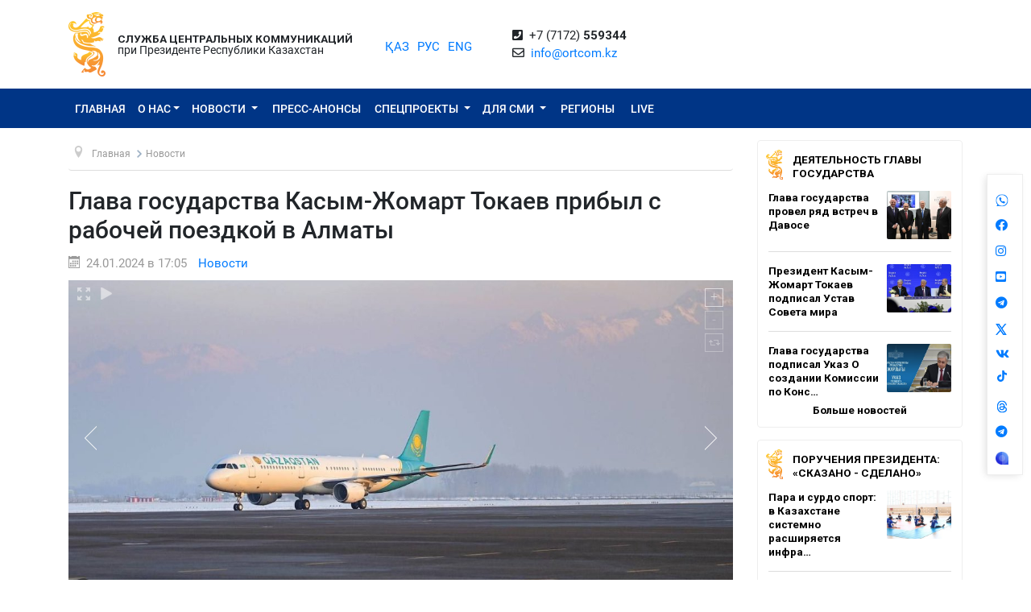

--- FILE ---
content_type: text/html; charset=UTF-8
request_url: https://ortcom.kz/ru/novosti/1706097918
body_size: 10186
content:
<!DOCTYPE html>
<html lang="ru-RU"
      class="no-js ru" xmlns="http://www.w3.org/1999/xhtml" xmlns:og="http://opengraphprotocol.org/schema/">
<head >
    <title>Глава государства Касым-Жомарт Токаев прибыл с рабочей поездкой в Алматы</title>
    <meta name="keywords" content="ortcom" />
<meta name="description" />
<meta name="robots" content="all" />
<meta property="og:title" content="Глава государства Касым-Жомарт Токаев прибыл с рабочей поездкой в Алматы" />
<meta property="og:site_name" content="СЦК при Президенте РК" />
<meta property="og:description" />
<meta property="og:url" content="https://ortcom.kz/ru/novosti/1706097918" />
<meta property="og:type" content="article" />
<meta property="og:locale" content="ru_RU" />
<meta property="og:image" content="https://ortcom.kz/cache/imagine/main_page_full/uploads/posts/65b/0fd/61c/65b0fd61cb3ac125657341.jpg" />
<meta property="article:publisher" content="https://facebook.com/ortcom.kz/" />
<meta property="robots" content="all" />
<meta property="article:section" content="Новости" />
<meta property="article:published_time" content="2024-01-24T17:05:00+05:00" />
<meta property="article:modified_time" content="2024-01-24T17:06:57+05:00" />
<meta property="og:updated_time" content="2024-01-24T17:06:57+05:00" />
<meta property="twitter:card" content="summary_large_image" />
<meta property="twitter:title" content="Глава государства Касым-Жомарт Токаев прибыл с рабочей поездкой в Алматы" />
<meta property="twitter:description" />
<meta property="og:image:alt" content="Глава государства Касым-Жомарт Токаев прибыл с рабочей поездкой в Алматы" />
<meta property="twitter:image" content="https://ortcom.kz/cache/imagine/main_page_full/uploads/posts/65b/0fd/61c/65b0fd61cb3ac125657341.jpg" />
<meta property="og:image:secure_url" content="https://ortcom.kz/cache/imagine/main_page_full/uploads/posts/65b/0fd/61c/65b0fd61cb3ac125657341.jpg" />
<meta property="og:image:width" content="1280" />
<meta property="og:image:height" content="654" />
<meta property="og:image:type" content="image/jpeg" />
<meta http-equiv="Content-Type" content="text/html; charset=utf-8" />
<meta charset="UTF-8" />

    <link rel="canonical" href="https://ortcom.kz/ru/novosti/1706097918"/>

    

    <meta name="yandex-verification" content="55b6d03c2c8d2522"/>
    <meta name="viewport" content="width=device-width, initial-scale=1, shrink-to-fit=no">
    <link href="/build/images/favicon.ico" rel="shortcut icon" type="image/vnd.microsoft.icon"/>
    <link rel="preload" href="/fonts/roboto-v20-latin_cyrillic-ext_cyrillic-regular.woff2" as="font" type="font/woff2"
          crossorigin>
    <link rel="preload" href="/fonts/roboto-v20-latin_cyrillic-ext_cyrillic-italic.woff2" as="font" type="font/woff2"
          crossorigin>
    <link rel="preload" href="/fonts/roboto-v20-latin_cyrillic-ext_cyrillic-500.woff2" as="font" type="font/woff2"
          crossorigin>
    <link rel="preload" href="/fonts/roboto-v20-latin_cyrillic-ext_cyrillic-500italic.woff2" as="font" type="font/woff2"
          crossorigin>
    <script>window.yaContextCb = window.yaContextCb || []</script>
    <script src="https://yandex.ru/ads/system/context.js" async></script>
            <link href="/ru/amp/novosti/1706097918"
          rel="amphtml"/>

                <script type="application/ld+json">{"@context":"https:\/\/schema.org","@type":"WebSite","@id":"https:\/\/ortcom.kz\/#website","url":"https:\/\/ortcom.kz\/","name":"\u0421\u0426\u041a \u043f\u0440\u0438 \u041f\u0440\u0435\u0437\u0438\u0434\u0435\u043d\u0442\u0435 \u0420\u041a","potentialAction":{"@type":"SearchAction","target":"https:\/\/ortcom.kz\/ru\/search\/?search_text={search_term_string}","query-input":"required name=search_term_string"}}</script>
        <script type="application/ld+json">{"@context":"http:\/\/schema.org","@type":"WebPage","headline":"\u0421\u041b\u0423\u0416\u0411\u0410 \u0426\u0415\u041d\u0422\u0420\u0410\u041b\u042c\u041d\u042b\u0425 \u041a\u041e\u041c\u041c\u0423\u041d\u0418\u041a\u0410\u0426\u0418\u0419","url":"https:\/\/ortcom.kz\/"}</script>
        <script type="application/ld+json">{"@context":"https:\/\/schema.org","@type":"Organization","@id":"https:\/\/ortcom.kz\/#organization","name":"\u0421\u041b\u0423\u0416\u0411\u0410 \u0426\u0415\u041d\u0422\u0420\u0410\u041b\u042c\u041d\u042b\u0425 \u041a\u041e\u041c\u041c\u0423\u041d\u0418\u041a\u0410\u0426\u0418\u0419","email":"info@ortcom.kz","url":"https:\/\/ortcom.kz\/","sameAs":["https:\/\/www.facebook.com\/ortcomkz\/","https:\/\/twitter.com\/ortcomkz","https:\/\/www.instagram.com\/sck_official\/","https:\/\/vk.com\/sckastana"],"address":{"@type":"PostalAddress","streetAddress":"\u0420\u0435\u0441\u043f\u0443\u0431\u043b\u0438\u043a\u0430 \u041a\u0430\u0437\u0430\u0445\u0441\u0442\u0430\u043d, \u0433. \u0410\u0441\u0442\u0430\u043d\u0430, \u0443\u043b. \u041a\u043e\u043d\u0430\u0435\u0432\u0430, \u0434. 4","addressLocality":"8","addressRegion":"Astana","postalCode":"010000","addressCountry":{"@type":"Country","name":"\u041a\u0430\u0437\u0430\u0445\u0441\u0442\u0430\u043d"}},"contactPoint":{"@type":"ContactPoint","telephone":"+77172559344","contactType":"technical support"},"logo":{"@type":"ImageObject","url":"https:\/\/ortcom.kz\/build\/images\/logo_bars.png","width":212,"height":25}}</script>
    

        <script type="application/ld+json">{"@context":"https:\/\/schema.org","@type":"NewsArticle","name":"\u0413\u043b\u0430\u0432\u0430 \u0433\u043e\u0441\u0443\u0434\u0430\u0440\u0441\u0442\u0432\u0430 \u041a\u0430\u0441\u044b\u043c-\u0416\u043e\u043c\u0430\u0440\u0442 \u0422\u043e\u043a\u0430\u0435\u0432 \u043f\u0440\u0438\u0431\u044b\u043b \u0441 \u0440\u0430\u0431\u043e\u0447\u0435\u0439 \u043f\u043e\u0435\u0437\u0434\u043a\u043e\u0439 \u0432 \u0410\u043b\u043c\u0430\u0442\u044b","headline":"\u0413\u043b\u0430\u0432\u0430 \u0433\u043e\u0441\u0443\u0434\u0430\u0440\u0441\u0442\u0432\u0430 \u041a\u0430\u0441\u044b\u043c-\u0416\u043e\u043c\u0430\u0440\u0442 \u0422\u043e\u043a\u0430\u0435\u0432 \u043f\u0440\u0438\u0431\u044b\u043b \u0441 \u0440\u0430\u0431\u043e\u0447\u0435\u0439 \u043f\u043e\u0435\u0437\u0434\u043a\u043e\u0439 \u0432 \u0410\u043b\u043c\u0430\u0442\u044b","description":"","articleBody":"\u0417\u0430\u0432\u0442\u0440\u0430 \u041f\u0440\u0435\u0437\u0438\u0434\u0435\u043d\u0442 \u043f\u043e\u0441\u0435\u0442\u0438\u0442 \u0440\u044f\u0434 \u0438\u043d\u0444\u0440\u0430\u0441\u0442\u0440\u0443\u043a\u0442\u0443\u0440\u043d\u044b\u0445 \u0438 \u0441\u043e\u0446\u0438\u0430\u043b\u044c\u043d\u044b\u0445 \u043e\u0431\u044a\u0435\u043a\u0442\u043e\u0432, \u043e\u0437\u043d\u0430\u043a\u043e\u043c\u0438\u0442\u0441\u044f \u0441 \u043f\u043b\u0430\u043d\u0430\u043c\u0438 \u0430\u043a\u0438\u043c\u0430\u0442\u0430 \u043f\u043e \u0440\u0430\u0437\u0432\u0438\u0442\u0438\u044e \u0434\u043e\u0440\u043e\u0436\u043d\u043e-\u0442\u0440\u0430\u043d\u0441\u043f\u043e\u0440\u0442\u043d\u043e\u0439 \u0441\u0438\u0441\u0442\u0435\u043c\u044b \u043c\u0435\u0433\u0430\u043f\u043e\u043b\u0438\u0441\u0430.\r\n\r\n\u0422\u0430\u043a\u0436\u0435 \u043f\u043b\u0430\u043d\u0438\u0440\u0443\u0435\u0442\u0441\u044f \u043f\u0440\u043e\u0432\u0435\u0434\u0435\u043d\u0438\u0435 \u0441\u043e\u0432\u0435\u0449\u0430\u043d\u0438\u044f \u043f\u043e \u0432\u043e\u043f\u0440\u043e\u0441\u0430\u043c \u0441\u0435\u0439\u0441\u043c\u0438\u0447\u0435\u0441\u043a\u043e\u0439 \u0431\u0435\u0437\u043e\u043f\u0430\u0441\u043d\u043e\u0441\u0442\u0438.","dateCreated":"2024-01-24T17:06:57+05:00","datePublished":"2024-01-24T12:05:00+00:00","dateModified":"2024-01-24T17:06:57+05:00","articleSection":"\u041d\u043e\u0432\u043e\u0441\u0442\u0438","publisher":{"@type":"Organization","name":"Ortcom.kz","url":"\/","address":{"@type":"PostalAddress","streetAddress":"\u0443\u043b. \u041a\u043e\u043d\u0430\u0435\u0432\u0430, \u0434. 4","addressLocality":"\u0433. \u0410\u0441\u0442\u0430\u043d\u0430","addressRegion":"\u0410\u0441\u0442\u0430\u043d\u0430","postalCode":"010000","addressCountry":{"@type":"Country","name":"\u041a\u0430\u0437\u0430\u0445\u0441\u0442\u0430\u043d"}},"contactPoint":{"@type":"ContactPoint","telephone":"+77172559344","contactType":"technical support"},"logo":{"@type":"ImageObject","url":"https:\/\/ortcom.kz\/build\/images\/logo_bars.png","width":212,"height":25},"sameAs":["https:\/\/www.facebook.com\/ortcomkz\/","https:\/\/twitter.com\/ortcomkz","https:\/\/www.instagram.com\/sck_official\/","https:\/\/vk.com\/sckastana"]},"url":"https:\/\/ortcom.kz\/ru\/novosti\/1706097918","mainEntityOfPage":{"@type":"WebPage","@id":"https:\/\/ortcom.kz\/ru\/novosti\/1706097918","name":"\u0413\u043b\u0430\u0432\u0430 \u0433\u043e\u0441\u0443\u0434\u0430\u0440\u0441\u0442\u0432\u0430 \u041a\u0430\u0441\u044b\u043c-\u0416\u043e\u043c\u0430\u0440\u0442 \u0422\u043e\u043a\u0430\u0435\u0432 \u043f\u0440\u0438\u0431\u044b\u043b \u0441 \u0440\u0430\u0431\u043e\u0447\u0435\u0439 \u043f\u043e\u0435\u0437\u0434\u043a\u043e\u0439 \u0432 \u0410\u043b\u043c\u0430\u0442\u044b"},"author":{"@type":"Person","name":"\u0421\u041b\u0423\u0416\u0411\u0410 \u0426\u0415\u041d\u0422\u0420\u0410\u041b\u042c\u041d\u042b\u0425 \u041a\u041e\u041c\u041c\u0423\u041d\u0418\u041a\u0410\u0426\u0418\u0419","url":"https:\/\/ortcom.kz\/"},"image":{"@type":"ImageObject","url":"https:\/\/ortcom.kz\/uploads\/posts\/65b\/0fd\/61c\/65b0fd61cb3ac125657341.jpg","width":1280,"height":654}}</script>
    <script type="application/ld+json">{"@context":"https:\/\/schema.org","@type":"hentry","entry-title":"\u0413\u043b\u0430\u0432\u0430 \u0433\u043e\u0441\u0443\u0434\u0430\u0440\u0441\u0442\u0432\u0430 \u041a\u0430\u0441\u044b\u043c-\u0416\u043e\u043c\u0430\u0440\u0442 \u0422\u043e\u043a\u0430\u0435\u0432 \u043f\u0440\u0438\u0431\u044b\u043b \u0441 \u0440\u0430\u0431\u043e\u0447\u0435\u0439 \u043f\u043e\u0435\u0437\u0434\u043a\u043e\u0439 \u0432 \u0410\u043b\u043c\u0430\u0442\u044b","published":"2024-01-24T12:05:00+00:00","updated":"2024-01-24T17:06:57+05:00"}</script>
    <script type="application/ld+json">{"@context":"https:\/\/schema.org","@type":"BreadcrumbList","itemListElement":[{"@type":"ListItem","position":1,"item":{"@id":"https:\/\/ortcom.kz\/","url":"https:\/\/ortcom.kz\/","name":"\u0413\u043b\u0430\u0432\u0430 \u0433\u043e\u0441\u0443\u0434\u0430\u0440\u0441\u0442\u0432\u0430 \u041a\u0430\u0441\u044b\u043c-\u0416\u043e\u043c\u0430\u0440\u0442 \u0422\u043e\u043a\u0430\u0435\u0432 \u043f\u0440\u0438\u0431\u044b\u043b \u0441 \u0440\u0430\u0431\u043e\u0447\u0435\u0439 \u043f\u043e\u0435\u0437\u0434\u043a\u043e\u0439 \u0432 \u0410\u043b\u043c\u0430\u0442\u044b"}},{"@type":"ListItem","position":2,"item":{"@id":"\/?_locale=ru","url":"\/?_locale=ru","name":"\u0413\u043b\u0430\u0432\u043d\u0430\u044f"}},{"@type":"ListItem","position":3,"item":{"@id":"\/ru\/novosti","url":"\/ru\/novosti","name":"\u041d\u043e\u0432\u043e\u0441\u0442\u0438"}}]}</script>

                <link href="//cdnjs.cloudflare.com/ajax/libs/font-awesome/5.9.0/css/all.min.css" type="text/css"
              rel="stylesheet"/>
        <script src="https://kit.fontawesome.com/0d29cb5466.js" crossorigin="anonymous"></script>
        <link href="/build/app.2f50c3c0.css" type="text/css" rel="stylesheet"/>
        <link href="/custom.css" type="text/css" rel="stylesheet"/>
    

    <link rel="stylesheet" href="https://cdnjs.cloudflare.com/ajax/libs/unitegallery/1.7.40/css/unite-gallery.min.css"
          integrity="sha512-EViDct/SXnZMMG2ZDK7E2r3o/rDIwocOkVYpEvbMM/4Mr3on8V70n7dLcLdOrVyPuvEFyqQzya1YPNV1DFlf0g=="
          crossorigin="anonymous"/>
    <link rel="stylesheet" href="/build/content.510a19a0.css">

            <!-- Global site tag (gtag.js) - Google Analytics -->
    <script async src="https://www.googletagmanager.com/gtag/js?id=UA-125460867-1"></script>
    <script>
        window.dataLayer = window.dataLayer || [];

        function gtag() {
            dataLayer.push(arguments);
        }

        gtag('js', new Date());
        gtag('config', 'UA-125460867-1');
    </script>
        <!-- Yandex.Metrika counter -->
    <script type="text/javascript">
        (function (d, w, c) {
            (w[c] = w[c] || []).push(function () {
                try {
                    w.yaCounter50955062 = new Ya.Metrika2({
                        id: 50955062,
                        clickmap: true,
                        trackLinks: true,
                        accurateTrackBounce: true
                    });
                } catch (e) {
                }
            });

            var n = d.getElementsByTagName("script")[0],
                s = d.createElement("script"),
                f = function () {
                    n.parentNode.insertBefore(s, n);
                };
            s.type = "text/javascript";
            s.async = true;
            s.src = "https://mc.yandex.ru/metrika/tag.js";

            if (w.opera == "[object Opera]") {
                d.addEventListener("DOMContentLoaded", f, false);
            } else {
                f();
            }
        })(document, window, "yandex_metrika_callbacks2");
    </script>
    <noscript>
        <div><img src="https://mc.yandex.ru/watch/50955062" style="position:absolute; left:-9999px;" alt=""/></div>
    </noscript>
    <!-- /Yandex.Metrika counter -->

    <style>
        html {
            filter: grayscale(0) !important;
        }
    </style>
</head>
<body class="desktop">
        <div class="container d-flex xs-p-15">
        <div class="logo-top d-flex justify-content-center">
            <a href="/ru/" class="d-flex justify-content-center">
                <img src="/build/images/logo_bars.png" alt="ortcom.kz">
            </a>
        </div>

        <div class="titles d-flex flex-column justify-content-center xl-pl-15">
                            <div class="header__title header__title--bold text-uppercase ">Служба центральных коммуникаций</div>
                <div class="header__title">при Президенте Республики Казахстан</div>
                    </div>

        <div class="languages d-flex justify-content-center align-items-center">
            


<ul class="local-switcher d-flex justify-content-center  xs-mt-20">
    <li>
        <a href="/kk/novosti/1706097918" class="local-switcher__link ">ҚАЗ</a>
    </li>
    <li class="xs-ml-10">
        <a href="/ru/novosti/1706097918" class="local-switcher__link local-switcher__link--active">РУС</a>
    </li>
    <li class="xs-ml-10">
        <a href="/en/novosti/1706097918" class="local-switcher__link ">ENG</a>
    </li>
</ul>        </div>

            <div class="contacts d-flex justify-content-center align-items-center">
            <div>
                <i class="fas fa-phone-square">&nbsp;</i>
                +7 (7172) <strong>559344</strong>
                <br>
                <i class="far fa-envelope">&nbsp;</i>
                <a href="mailto:info@ortcom.kz">info@ortcom.kz</a>&nbsp;
            </div>
        </div>
        <div class="social d-flex justify-content-center align-items-center">
            <a href="https://whatsapp.com/channel/0029Va8NuFJ9xVJc0yKMAY2H" class="d-block"><img src="/uploads/wa-ic-bl.svg" alt="whats app" width="16" height="16"></a>
            <a href="https://www.facebook.com/ortcomkz" target="_blank" class="d-block"><i class="fab fa-facebook">&nbsp;</i></a>
            <a href="https://www.instagram.com/ortcom.kz" target="_blank" class="d-block"><i class="fab fa-instagram">&nbsp;</i></a>
            <a href="https://www.youtube.com/user/ortcomkz" target="_blank" class="d-block"><i class="fab fa-youtube-square">&nbsp;</i></a>
            <a href="https://t.me/ortcom_kz" target="_blank" class="d-block"><i class="fab fa-telegram">&nbsp;</i></a>
            <a href="https://twitter.com/ortcomkz" target="_blank" class="d-block"><img src="/twit-x-ic.png" class="icon-x-new2"></a>
            <a href="https://vk.com/ortcom__kz" target="_blank" class="d-block"><i class="fab fa-vk">&nbsp;</i></a>
            <a href="https://www.tiktok.com/@ortcom.kz" target="_blank" class="d-block tktk"><img src="/tiktok-logo.svg" style="height:14px;text-align:center;margin-top:-13px;margin-left:2px;"></a>
            <a href="https://www.threads.com/@ortcom.kz?hl=ru" class="d-block"><img src="/uploads/th-ic-bl.svg" alt="whats app" width="16" height="16"></a>
            <a href="https://t.me/AntiFakeCenter" target="_blank" class="d-block"><i class="fab fa-telegram">&nbsp;</i></a>
            <a href="https://aitu.io/categoriya/ortcom_kz/" target="_blank" rel="nofollow" class="d-block"><img src="/uploads/aitu.png" alt="aitu app" width="16" height="16"></a>
        </div>

    </div>
</header>    

<nav class="navigation navbar navbar-expand-lg bg-blue navbar-dark bg-primary justify-content-between"
     role="navigation">
    <div class="container">
        <a class="navbar-brand d-block d-sm-none" href="javascript:void(0)">Меню</a>

        <button class="navbar-toggler" type="button" data-toggle="collapse" data-target="#navbarToggleExternalContent"
                aria-controls="navbarNavDropdown" aria-expanded="false" aria-label="Toggle navigation">
            <span class="navbar-toggler-icon"></span>
        </button>

        <div class="navbar-collapse collapse" id="navbarToggleExternalContent">
            <ul class="nav nav-pills navbar-nav text-uppercase">
                <li class="nav-item ">
                    <a href="/ru/" class="nav-link">
                        Главная
                    </a>
                </li>
                <li class="nav-item  deeper dropdown parent">
                    <a href="javascript:void(0)"
                       class="nav-link dropdown-toggle"
                       id="navbarDropdownMenuAbout" data-toggle="dropdown" aria-haspopup="true" aria-expanded="false"
                    >О нас</a>
                    <ul class="dropdown-menu" aria-labelledby="navbarDropdownMenuAbout">
                        <li class="">
                            <a href="/ru/obshchie-svedeniya">Общие сведения</a>
                        </li>
                        <li class="">
                            <a href="/ru/predlozheniya">Руководство</a>
                        </li>
                        <li class="">
                            <a href="/ru/kontaktnaya-informatsiya">Контактная информация</a>
                        </li>
                        <li class="">
                            <a href="/ru/pravovaya-informatsiya">Правовая информация</a>
                        </li>
                        <li class="">
                            <a href="/ru/gosudarstvennye-zakupki">Государственные закупки</a>
                        </li>

                        <li class="">
                                                            <a href="https://ortcom.kz/press/index.html">
                                                                        Возможности пресс-центра
                                </a>
                        </li>
                    </ul>
                </li>
                <li class="nav-item  deeper dropdown parent">
                    <a href="javascript:void(0)"
                       class="nav-link dropdown-toggle"
                       id="navbarDropdownMenuNews" data-toggle="dropdown" aria-haspopup="true" aria-expanded="false">
                        Новости
                    </a>
                    <ul class="dropdown-menu" aria-labelledby="navbarDropdownMenuNews">
                        <li class="">
                            <a href="/ru/novosti">
                                Новости
                            </a>
                        </li>

                        <li class="">
                            <a href="/ru/region-news">
                                                                    Новости регионов
                                                                                                                            </a>
                        </li>

                        <li class="">
                            <a href="/ru/deyatelnost-glavy-gosudarstva">Деятельность Главы государства</a>
                        </li>
                        <li class="">
                            <a href="/ru/world-smi">
                                                                    В объективе мировых СМИ
                                                                                                                            </a>
                        </li>
                        <li class="">
                            <a href="/ru/deyatelnost-pravitelstva">
                                                                    Поручения Президента: «Сказано - Сделано»
                                                                                                                            </a>
                        </li>
                    </ul>
                </li>
                <li class="nav-item press-anonsy ">
                    <a href="/ru/ism-press-anonsy">Пресс-анонсы</a>
                </li>
                <li class="nav-item spetsproekty deeper dropdown parent ">
                    <a href="javascript:void(0)"
                       class="nav-link dropdown-toggle"
                       id="navbarDropdownMenuSpetsproekty" data-toggle="dropdown" aria-haspopup="true"
                       aria-expanded="false">
                        Спецпроекты
                    </a>
                    <ul class="dropdown-menu" aria-labelledby="navbarDropdownMenuSpetsproekty">
                        <li class="">
                            <a href="/ru/soyle">Выездные брифинги</a>
                        </li>
                        <li class="">
                            <a href="/ru/ekspertnoe-obsuzhdenie">Экспертное обсуждение</a>
                        </li>
                    </ul>
                </li>
                <li class="nav-item ism deeper dropdown parent ">
                    <a href="javascript:void(0)"
                       class="nav-link dropdown-toggle"
                       id="navbarDropdownMenuSMI" data-toggle="dropdown" aria-haspopup="true" aria-expanded="false">
                        Для СМИ
                    </a>
                    <ul class="dropdown-menu" aria-labelledby="navbarDropdownMenuSMI">
                        <li class="">
                            <a href="/ru/press-relizy">Пресс-мероприятия СЦК</a>
                        </li>
                        <li class="">
                            <a href="/ru/infografika">Инфографика</a>
                        </li>
                        <li class="">
                            <a href="/ru/video">Видео</a>
                        </li>
                        <li class="">
                            <a href="/ru/fotobank">Фотобанк для СМИ</a>
                        </li>
                                                                                                <li class="">
                            <a href="/ru/accreditation-smi">
                                Аккредитация СМИ
                            </a>
                        </li>
                    </ul>
                </li>
                <li class="nav-item rsk ">
                    <a href="/ru/rsk" class="">Регионы</a>
                </li>

                                    <li class="nav-item live ">
                        <a href="/ru/live" class="">
                            <span class="">LIVE</span>
                        </a>
                    </li>
                            </ul>
            <form class="form-inline d-block d-sm-none" method="get" action="https://ortcom.kz/ru/search/">
                <input class="form-control mr-sm-2" type="search" placeholder="Поиск по сайту"
                       aria-label="Поиск...">
                <button class="btn btn-primary btn-block xs-mt-10" type="submit">Поиск по сайту</button>
            </form>
        </div>
    </div>

</nav>
    <div class="container content">
        <div class="row">
            <div class="col-lg-9">
                <ul itemscope="" itemtype="https://schema.org/BreadcrumbList" class="breadcrumb xs-mt-20 xs-mb-20">
    <li class="active">
        <span class="divider icon-location"></span>
    </li>

            <li itemprop="itemListElement" itemscope="" itemtype="https://schema.org/ListItem">
            <a itemprop="item" href="/?_locale=ru" class="pathway">
                <span itemprop="name">Главная</span>
            </a>

                            <span class="divider">
                    <img src="/build/images/divider.png" alt="">
                </span>
            
            <meta itemprop="position" content="1">
        </li>
            <li itemprop="itemListElement" itemscope="" itemtype="https://schema.org/ListItem">
            <a itemprop="item" href="/ru/novosti" class="pathway">
                <span itemprop="name">Новости</span>
            </a>

            
            <meta itemprop="position" content="2">
        </li>
    
                
            
                        
                        
        </ul>

                <div class="item-page" itemscope="" itemtype="https://schema.org/Article">
                    <meta itemprop="inLanguage" content="ru-RU">

                    <h1 itemprop="headline" class="title">Глава государства Касым-Жомарт Токаев прибыл с рабочей поездкой в Алматы</h1>

                    <dl class="article-info muted xs-mb-10">
                        <dt class="article-info-term xs-mb-0"></dt>
                        <dd class="published d-inline-block xs-mb-0">
                            <span class="icon-calendar d-inline-block xs-mr-10" aria-hidden="true"></span>
                            <time>24.01.2024 в 17:05</time>
                            <time datetime="2024-01-24T12:05:00+00:00" itemprop="datePublished"></time>
                            <time itemprop="dateModified" datetime="2024-01-24T12:05:00+00:00"></time>
                        </dd>
                        <dd class="category-name d-inline-block xs-mr-0 xs-ml-10 xs-mb-0">
                            <a href="/ru/novosti"
                               itemprop="genre">Новости</a>
                        </dd>
                        <dd itemprop="author" class="d-none xs-mr-0 xs-mb-0">СЦК при Президенте РК</dd>
                        <dd itemprop="publisher" itemscope="" itemtype="http://schema.org/Organization"
                            class="d-none xs-mr-0 xs-mb-0">
                            <span itemprop="name">СЦК при Президенте РК</span>

                            <div itemprop="logo" itemscope="" itemtype="https://schema.org/ImageObject">
                                <img itemprop="url image" src="/build/images/logo_bars.png">
                            </div>
                        </dd>
                        <dd itemscope="" itemprop="mainEntityOfPage" itemtype="https://schema.org/WebPage"
                            itemid="/ru/novosti/1706097918"
                            content="Глава государства Касым-Жомарт Токаев прибыл с рабочей поездкой в Алматы" class="xs-mb-0"></dd>
                    </dl>

                                        
                                            <div class="item-image xs-mb-20 " id="gallery">
                                                            <img src="https://ortcom.kz/cache/imagine/1200/uploads/posts/65b/0fd/61c/65b0fd61cb3ac125657341.jpg"
                                     alt=""
                                     data-description=""
                                     itemprop="image"
                                >
                                                    </div>
                    
                    <div class="articleBody xs-mt-10 xs-mb-20" itemprop="articleBody">
                        <p style="text-align:justify">Завтра Президент посетит ряд инфраструктурных и социальных объектов, ознакомится с планами акимата по развитию дорожно-транспортной системы мегаполиса.</p>

<p style="text-align:justify">Также планируется проведение совещания по вопросам сейсмической безопасности.</p>
                    </div>
                </div>

                <div class="telegram">
                    <table border="0">
                        <tbody>
                        <tr>
                            <td>
                                <img border="0" src="/build/images/content/telegram.svg" width="48"
                                     height="48">
                            </td>
                                                            <td>
                                    <div style="padding: 10px">Хотите быть всегда в курсе всех брифингов?<br>
                                        Подписывайтесь на наш <a target="_blank" href="https://t.me/ortcom_kz">канал в
                                            Telegram</a>!
                                    </div>
                                </td>
                            
                        </tr>
                        </tbody>
                    </table>
                </div>

                <div class="socicons xs-mb-40">
                    <div class="ya-share2"
                         data-services="vkontakte,facebook,odnoklassniki,moimir,twitter,whatsapp,telegram"
                         data-counter=""></div>
                </div>
            </div>
            <div class="col-3 ">

                <div class="banner_right">
                    <div class="banner_app">

                    </div>
                </div>

                <div class="last-items pb-10">
    <div class="nspMain">
        <table class="title-tab" border="0" cellspacing="0" cellpadding="0">
            <tbody>
            <tr>
                <td class="title-tab__image">
                    <img border="0" src="/build/images/logo_title.png" width="21" height="37">
                </td>
                <td class="title-tab__title">
                    <a href="/ru/deyatelnost-glavy-gosudarstva" class="title-tab__link">
                        Деятельность Главы государства
                    </a>
                </td>
            </tr>
            </tbody>
        </table>

        <div class="last-items__items">
                                            <div class="d-flex item-wrapper">
                    <div class="item d-flex">
                        <div>
                            <h4 class="item__title d-block">
                                <a href="/ru/deyatelnost-glavy-gosudarstva/1769092480"
                                   class="item__link"
                                   title="Глава государства провел ряд встреч в Давосе"
                                   target="_self">Глава государства провел ряд встреч в Давосе</a>
                            </h4>
                        </div>
                        <div>
                                                            <a href="/ru/deyatelnost-glavy-gosudarstva/1769092480"
                                   class="item"
                                >
                                    <img src="/build/images/lazy-load.png"
                                         data-src="https://ortcom.kz/cache/imagine/275x175/uploads/posts/697/235/dde/697235dde976b953608267.jpg"                                         alt="Глава государства провел ряд встреч в Давосе"
                                         title="Глава государства провел ряд встреч в Давосе"
                                         class="item__image lazy"
                                    >
                                </a>
                                                    </div>
                    </div>
                </div>
                                            <div class="d-flex item-wrapper">
                    <div class="item d-flex">
                        <div>
                            <h4 class="item__title d-block">
                                <a href="/ru/deyatelnost-glavy-gosudarstva/1769083986"
                                   class="item__link"
                                   title="Президент Касым-Жомарт Токаев подписал Устав Совета мира"
                                   target="_self">Президент Касым-Жомарт Токаев подписал Устав Совета мира</a>
                            </h4>
                        </div>
                        <div>
                                                            <a href="/ru/deyatelnost-glavy-gosudarstva/1769083986"
                                   class="item"
                                >
                                    <img src="/build/images/lazy-load.png"
                                         data-src="https://ortcom.kz/cache/imagine/275x175/uploads/posts/697/213/d75/697213d753bea793584767.jpg"                                         alt="Президент Касым-Жомарт Токаев подписал Устав Совета мира"
                                         title="Президент Касым-Жомарт Токаев подписал Устав Совета мира"
                                         class="item__image lazy"
                                    >
                                </a>
                                                    </div>
                    </div>
                </div>
                                            <div class="d-flex item-wrapper">
                    <div class="item d-flex">
                        <div>
                            <h4 class="item__title d-block">
                                <a href="/ru/deyatelnost-glavy-gosudarstva/1769013303"
                                   class="item__link"
                                   title="Глава государства подписал Указ О создании Комиссии по Конституционной реформе (Конституционной комиссии)"
                                   target="_self">Глава государства подписал Указ О создании Комиссии по Конс…</a>
                            </h4>
                        </div>
                        <div>
                                                            <a href="/ru/deyatelnost-glavy-gosudarstva/1769013303"
                                   class="item"
                                >
                                    <img src="/build/images/lazy-load.png"
                                         data-src="https://ortcom.kz/cache/imagine/275x175/uploads/posts/697/100/cb9/697100cb9cccc265722163.jpg"                                         alt="Глава государства подписал Указ О создании Комиссии по Конституционной реформе (Конституционной комиссии)"
                                         title="Глава государства подписал Указ О создании Комиссии по Конституционной реформе (Конституционной комиссии)"
                                         class="item__image lazy"
                                    >
                                </a>
                                                    </div>
                    </div>
                </div>
                    </div>

        <div align="center" class="homepage-news-more">
            <a href="/ru/deyatelnost-glavy-gosudarstva" class="title-tab__link">
                Больше новостей
            </a>
        </div>
    </div>
</div>
                <div class="last-items pb-10">
    <div class="nspMain">
        <table class="title-tab" border="0" cellspacing="0" cellpadding="0">
            <tbody>
            <tr>
                <td class="title-tab__image">
                    <img border="0" src="/build/images/logo_title.png" width="21" height="37">
                </td>
                <td class="title-tab__title">
                    <a href="/ru/deyatelnost-pravitelstva" class="title-tab__link">
                        Поручения Президента: «Сказано - Сделано»
                    </a>
                </td>
            </tr>
            </tbody>
        </table>

        <div class="last-items__items">
                                            <div class="d-flex item-wrapper">
                    <div class="item d-flex">
                        <div>
                            <h4 class="item__title d-block">
                                <a href="/ru/deyatelnost-pravitelstva/1769066062"
                                   class="item__link"
                                   title="Пара и сурдо спорт: в Казахстане системно расширяется инфраструктура и обеспечение"
                                   target="_self">Пара и сурдо спорт: в Казахстане системно расширяется инфра…</a>
                            </h4>
                        </div>
                        <div>
                                                            <a href="/ru/deyatelnost-pravitelstva/1769066062"
                                   class="item"
                                >
                                    <img src="/build/images/lazy-load.png"
                                         data-src="https://ortcom.kz/cache/imagine/275x175/uploads/posts/697/1ce/a23/6971cea23d6ec526388226.jpg"                                         alt="Пара и сурдо спорт: в Казахстане системно расширяется инфраструктура и обеспечение"
                                         title="Пара и сурдо спорт: в Казахстане системно расширяется инфраструктура и обеспечение"
                                         class="item__image lazy"
                                    >
                                </a>
                                                    </div>
                    </div>
                </div>
                                            <div class="d-flex item-wrapper">
                    <div class="item d-flex">
                        <div>
                            <h4 class="item__title d-block">
                                <a href="/ru/deyatelnost-pravitelstva/1769061477"
                                   class="item__link"
                                   title="Министерство транспорта приступило к реализации поручений Президента по развитию автодорожной сети"
                                   target="_self">Министерство транспорта приступило к реализации поручений П…</a>
                            </h4>
                        </div>
                        <div>
                                                            <a href="/ru/deyatelnost-pravitelstva/1769061477"
                                   class="item"
                                >
                                    <img src="/build/images/lazy-load.png"
                                         data-src="https://ortcom.kz/cache/imagine/275x175/uploads/posts/697/1be/39d/6971be39d7e8d827211508.jpeg"                                         alt="Министерство транспорта приступило к реализации поручений Президента по развитию автодорожной сети"
                                         title="Министерство транспорта приступило к реализации поручений Президента по развитию автодорожной сети"
                                         class="item__image lazy"
                                    >
                                </a>
                                                    </div>
                    </div>
                </div>
                                            <div class="d-flex item-wrapper">
                    <div class="item d-flex">
                        <div>
                            <h4 class="item__title d-block">
                                <a href="/ru/deyatelnost-pravitelstva/1769058659"
                                   class="item__link"
                                   title="В Казахстане построят четыре новых фармзавода"
                                   target="_self">В Казахстане построят четыре новых фармзавода</a>
                            </h4>
                        </div>
                        <div>
                                                            <a href="/ru/deyatelnost-pravitelstva/1769058659"
                                   class="item"
                                >
                                    <img src="/build/images/lazy-load.png"
                                         data-src="https://ortcom.kz/cache/imagine/275x175/uploads/posts/697/1b1/7da/6971b17da8c55472056627.jpg"                                         alt="В Казахстане построят четыре новых фармзавода"
                                         title="В Казахстане построят четыре новых фармзавода"
                                         class="item__image lazy"
                                    >
                                </a>
                                                    </div>
                    </div>
                </div>
                    </div>

        <div align="center" class="homepage-news-more">
            <a href="/ru/deyatelnost-pravitelstva" class="title-tab__link">
                Больше новостей
            </a>
        </div>
    </div>
</div>

                <div class="right-search">
                    <form action="https://ortcom.kz/ru/search/" method="get" class="form-inline justify-content-between">
                        <input name="q" id="right-search-input" maxlength="200"
                               class="inputbox search-query input-medium" type="search"
                               placeholder="Поиск...">
                        <button class="btn">Искать...</button>
                    </form>
                </div>

                <div class="banner_right">
                    <div class="banner_app">

                    </div>
                    <div class="banner_app">
                                                    <a href="https://ortcom.kz/press/">
                                <img src="/build/images/banners/banner_press.jpg">
                            </a>
                                            </div>
                    <div class="banner_app antf">
                        <a href="https://t.me/AntiFakeCenter">
                            <img src="/build/images/banners/ntfbn.jpeg">
                        </a>
                    </div>
                    <div class="banner_app">
                        <a href="https://apps.apple.com/kz/app/ortcom-kz/id1466118401">
                            <img src="/build/images/banners/banner_app.jpg">
                        </a>
                    </div>
                </div>

            </div>
        </div>
    </div>
    <div class="footer">
    <div class="footer__wrapper">
        <div class="footer1">
            <table border="0" cellspacing="0" cellpadding="0" width="100%" class="xs-mb-20">
                <tbody>
                <tr>
                    <td class="">
                        <img src="/build/images/logo_bars_gray.png"
                             width="35"
                             height="60"
                             border="0">
                    </td>
                    <td class="footer1__title">
                                                                                            </td>
                </tr>
                </tbody>
            </table>

                                            </div>

        <div class="footer2">
            <h3>Меню</h3>

            <ul class="nav menu">
                <li class=" ">
                    <a href="/ru/">Главная</a>
                </li>
                <li class=" ">
                    <a href="/ru/ism-press-anonsy">Пресс-анонсы</a>
                </li>
                <li class=" ">
                    <a href="/ru/rsk">Регионы</a>
                </li>
            </ul>
            <a class="partdiv1" title="Новости о банках, кредитах и инвестициях Казахстана" target="_blank" href="https://finratings.kz/" style="color: #fff;font-size: 1px; text-decoration: none;position: absolute; top: -70px;" rel="dofollow">Новости о банках, кредитах и инвестициях Казахстана</a>
        </div>

        <div class="footer3">
            <h3>СЦК в соцсетях</h3>

            <div class="custom">
                <p>
                    <a href="https://www.facebook.com/ortcomkz" class="footer3__link">
                        <i class="fab fa-facebook">&nbsp;</i>
                    </a>
                    <a href="https://twitter.com/ortcomkz" class="footer3__link"><img src="/twit-ic-gray.png" class="icon-x-new"></a>
                    <a href="https://www.instagram.com/ortcom.kz" class="footer3__link"><i class="fab fa-instagram">&nbsp;</i></a>
                    <a href="https://vk.com/ortcom__kz" class="footer3__link"><i class="fab fa-vk">&nbsp;</i></a>
                    <a href="https://t.me/ortcom_kz" class="footer3__link"><i
                                class="fab fa-telegram">&nbsp;</i></a>
                    <a href="https://www.tiktok.com/@ortcom.kz" class="footer3__link tk"><svg xmlns="http://www.w3.org/2000/svg" height="1em" viewBox="0 0 448 512"><!--! Font Awesome Free 6.4.0 by @fontawesome - https://fontawesome.com License - https://fontawesome.com/license (Commercial License) Copyright 2023 Fonticons, Inc. --><path d="M448,209.91a210.06,210.06,0,0,1-122.77-39.25V349.38A162.55,162.55,0,1,1,185,188.31V278.2a74.62,74.62,0,1,0,52.23,71.18V0l88,0a121.18,121.18,0,0,0,1.86,22.17h0A122.18,122.18,0,0,0,381,102.39a121.43,121.43,0,0,0,67,20.14Z"/></svg></a>
                    <a href="https://www.threads.com/@ortcom.kz?hl=ru" class="footer3__link"><img src="/uploads/th-ic-25.svg" alt="whats app" width="23" height="23"></a>
                    <a href="https://whatsapp.com/channel/0029Va8NuFJ9xVJc0yKMAY2H" class="footer3__link"><img src="/uploads/wa-ic25.svg" alt="whats app" width="23" height="23"></a>
                    <a href="https://play.google.com/store/apps/details?id=kz.aboka.sn&amp;hl=ru" class="footer3__link"><i
                                class="fab fa-google-play"></i></a>
                    <a href="https://apps.apple.com/kz/app/ortcom-kz/id1466118401" class="footer3__link"><i
                                class="fab fa-app-store-ios"></i></a>
                    <a href="https://t.me/AntiFakeCenter" class="footer3__link"><i
                                class="fab fa-telegram">&nbsp;</i></a>
                    <a href="https://aitu.io/categoriya/ortcom_kz/" rel="nofollow" class="footer3__link"><img src="/uploads/aitu1.png" class="icon-x-new"></a>
                </p>
            </div>
        </div>

        <div class="footer4">
            <h3>Статистика</h3>

                            <!--LiveInternet counter--><a href="https://www.liveinternet.ru/click"
                                              target="_blank"><img id="licntF4E1" width="31" height="31" style="border:0"
                                                                   title="LiveInternet"
                                                                   src="[data-uri]"
                                                                   alt=""/></a><script>(function(d,s){d.getElementById("licntF4E1").src=
                    "https://counter.yadro.ru/hit?t41.6;r"+escape(d.referrer)+
                    ((typeof(s)=="undefined")?"":";s"+s.width+"*"+s.height+"*"+
                        (s.colorDepth?s.colorDepth:s.pixelDepth))+";u"+escape(d.URL)+
                    ";h"+escape(d.title.substring(0,150))+";"+Math.random()})
                (document,screen)</script><!--/LiveInternet-->

            
        </div>
    </div>
</div>
        <script src="/build/app.982dbbf2.js" defer></script>
        <script src="https://cdn.gravitec.net/storage/f5e264bdf062f2a77bd7e9cba78675ba/client.js" async></script>
    
                                <script src="https://ajax.googleapis.com/ajax/libs/jquery/3.5.1/jquery.min.js"></script>

    <script src="https://cdnjs.cloudflare.com/ajax/libs/unitegallery/1.7.40/js/unitegallery.min.js"
            integrity="sha512-q0Tx9njjBh0TfH3nPC2HfQbLXRyq27yx22U9zdj7nwH97SfIbnvAwTqpjwowq2dDZBe2k84sx/GdEZwzHsDqUQ=="
            crossorigin="anonymous"></script>
    <script src="https://cdnjs.cloudflare.com/ajax/libs/unitegallery/1.7.40/themes/compact/ug-theme-compact.min.js"
            integrity="sha512-P+r4XPh9wlAhpiil1kwND0siexRquKIMxLBD8v4sN9SZYr4bOGbxqr3SjzciYvya/p2oOrbKUcFSvY1kaF6reA=="
            crossorigin="anonymous"></script>

    <script type="text/javascript">
        jQuery(document).ready(function () {
            jQuery("#gallery").unitegallery({
                gallery_theme: "compact",
                slider_enable_text_panel: true,			 //true,false - enable the text panel
                slider_textpanel_always_on: true,			 //true,false - text panel are always on, false - show only on mouseover
            });
        });
    </script>

    <script src="//yastatic.net/es5-shims/0.0.2/es5-shims.min.js"></script>
    <script src="//yastatic.net/share2/share.js"></script>

    <script src="/build/content.8fe93228.js" defer></script>
</body>
</html>
